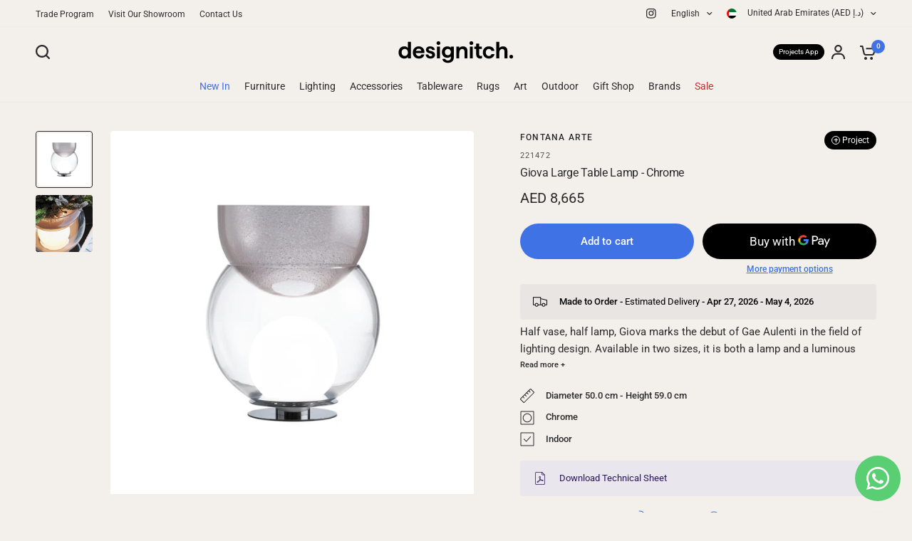

--- FILE ---
content_type: text/css
request_url: https://designitch.com/cdn/shop/t/217/assets/collapsible-content.css?v=81454159153074160241689666688
body_size: -70
content:
.accordion summary span svg{transition:all .25s cubic-bezier(.104,.204,.492,1)}.collapsible-content--has-bg{isolation:isolate;border-radius:var(--block-border-radius, 16px)}.collapsible-content--has-bg{box-shadow:var(--block-shadows)}.accordion{display:block;border-top:1px solid var(--color-border, #dadce0);border-bottom:1px solid var(--color-border, #dadce0);margin-bottom:25px}.accordion+.accordion{border-top:0;margin-top:-25px}.accordion-container .accordion{max-width:760px;margin-right:auto;margin-left:auto}.accordion-container .accordion:last-child{margin-bottom:0}.accordion details[open] summary span svg{transform:rotateX(0)}.accordion summary{width:100%;list-style:none;position:relative;font-size:.9375rem;line-height:1;font-weight:500;padding:20px 40px 20px 0;color:var(--color-heading, #1a1c1d);cursor:pointer}.accordion summary span{display:inline-flex;align-items:center;transform-origin:center;margin-left:15px;position:absolute;top:50%;right:0;height:20px;width:14px;z-index:5;margin-top:-10px;will-change:transform;backface-visibility:hidden;-webkit-backface-visibility:hidden}.accordion summary span svg{transform:rotateX(180deg)}.accordion summary::-webkit-details-marker{display:none}.accordion .accordion__content{padding:0 0 15px;font-size:.9375rem}.accordion .accordion__content>*:last-child{margin-bottom:0}.collapsible-content{color:var(--color-text)}.collapsible-content a{color:var(--color-links, var(--color-text))}@media only screen and (min-width: 1068px){.collapsible-content{display:grid;grid-template-columns:1fr 1fr;grid-gap:50px}.collapsible-content .section-header{align-items:start;padding-top:0}.collapsible-content .section-header--content{position:sticky;top:20px;left:0}.header-sticky--active .collapsible-content .section-header--content{top:calc(var(--header-height, 0px) + 20px)}}.collapsible-content--has-bg{padding:25px;background:var(--color-bg, var(--bg-body, #f5f5f5))}@media only screen and (min-width: 1068px){.collapsible-content--has-bg{padding:55px}}.collapsible-content .accordion:first-child{border-top:0}.collapsible-content .accordion:last-child{border-bottom:0;margin-bottom:0}
/*# sourceMappingURL=/cdn/shop/t/217/assets/collapsible-content.css.map?v=81454159153074160241689666688 */


--- FILE ---
content_type: text/javascript
request_url: https://designitch.com/cdn/shop/t/217/assets/collection-tabs.js?v=110099470510766238611690223042
body_size: -170
content:
if(!customElements.get("collection-tabs")){class CollectionTabs extends HTMLElement{constructor(){super()}connectedCallback(){setTimeout(()=>{this.target=this.dataset.target,console.log("this.dataset.target"),this.buttons=Array.from(this.querySelectorAll("button")),this.buttons.forEach((button,i)=>{button.addEventListener("click",event=>{let handle=button.dataset.collection;[].forEach.call(this.buttons,function(el){el.classList.remove("active")}),button.classList.add("active"),handle&&this.toggleCollection(handle),event.preventDefault()})})},20),Shopify.designMode&&this.addEventListener("shopify:block:select",event=>{let index=this.buttons.indexOf(event.target);this.buttons[index].dispatchEvent(new Event("click"))})}toggleCollection(handle){console.log(this.target,"this.target");let slider=document.getElementById(this.target),products=slider.querySelectorAll(`.columns:not([data-collection*="${handle}"])`),active_products=slider.querySelectorAll(`[data-collection*="${handle}"]`),flkty=Flickity.data(slider);[].forEach.call(products,function(el){el.classList.remove("carousel__slide"),slider.append(el)}),[].forEach.call(active_products,function(el){el.classList.add("carousel__slide")}),flkty.insert(active_products),flkty.reloadCells(),flkty.select(0,0,1)}}customElements.define("collection-tabs",CollectionTabs)}
//# sourceMappingURL=/cdn/shop/t/217/assets/collection-tabs.js.map?v=110099470510766238611690223042


--- FILE ---
content_type: text/json
request_url: https://conf.config-security.com/model
body_size: 85
content:
{"title":"recommendation AI model (keras)","structure":"release_id=0x60:54:4b:3e:4b:4d:2c:2a:65:4e:38:3f:74:39:35:44:26:39:3c:2d:78:7d:7c:61:2c:3a:75:4a:38;keras;mw32ekxpo4axv3qo1x3w1ngqji89pwthtud6yj5qy9cfuh7sl3h27nekuw8pyatwin2r8xo7","weights":"../weights/60544b3e.h5","biases":"../biases/60544b3e.h5"}